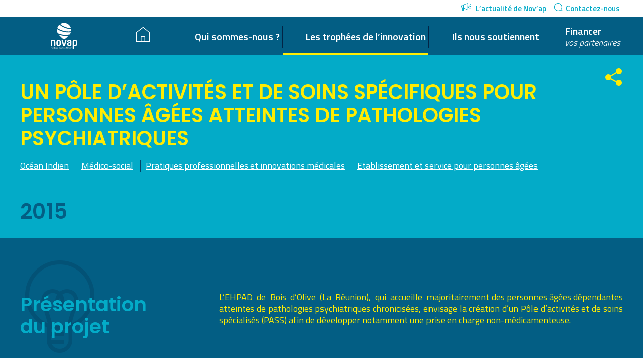

--- FILE ---
content_type: text/html; charset=UTF-8
request_url: http://novap.fehap.fr/candidats/pole-dactivites-de-soins-specifiques-personnes-agees-atteintes-de-pathologies-psychiatriques/
body_size: 10478
content:
<!DOCTYPE html>
<!--[if lt IE 7]>      <html class="no-js lt-ie9 lt-ie8 lt-ie7"> <![endif]-->
<!--[if IE 7]>         <html class="no-js lt-ie9 lt-ie8"> <![endif]-->
<!--[if IE 8]>         <html class="no-js lt-ie9"> <![endif]-->
<!--[if gt IE 8]><!--> <html lang="fr-FR" class="no-js"> <!--<![endif]-->
<head>
    <meta charset="UTF-8">
    <meta name="viewport" content="width=device-width, initial-scale=1.0">
    <title>Un pôle d’activités et de soins spécifiques pour personnes âgées atteintes de pathologies psychiatriques | Nov&#039;ap</title>
    <link rel="apple-touch-icon" sizes="180x180" href="http://novap.fehap.fr/wp-content/themes/novap/images/icons/apple-touch-icon.png">
<link rel="icon" type="image/png" sizes="32x32" href="http://novap.fehap.fr/wp-content/themes/novap/images/icons/favicon-32x32.png?v=03">
<link rel="icon" type="image/png" sizes="16x16" href="http://novap.fehap.fr/wp-content/themes/novap/images/icons/favicon-16x16.png?v=03">
<link rel="manifest" href="http://novap.fehap.fr/wp-content/themes/novap/images/icons/manifest.json">
<link rel="mask-icon" href="http://novap.fehap.fr/wp-content/themes/novap/images/icons/safari-pinned-tab.svg" color="#5bbad5">
<link rel="shortcut icon" href="http://novap.fehap.fr/wp-content/themes/novap/images/icons/favicon.ico?v=03">
<meta name="msapplication-config" content="http://novap.fehap.fr/wp-content/themes/novap/images/icons/browserconfig.xml">
<meta name="theme-color" content="#ffffff">    <link rel="profile" href="http://gmpg.org/xfn/11">
    <link rel="pingback" href="http://novap.fehap.fr/xmlrpc.php">
    <!--[if lt IE 9]> <script src="http://novap.fehap.fr/wp-content/themes/novap/js/jquery.backgroundSize.js"></script> <![endif]-->
    <meta name='robots' content='max-image-preview:large' />
<link rel='dns-prefetch' href='//fonts.googleapis.com' />
<link rel='stylesheet' id='dashicons-css' href='http://novap.fehap.fr/wp-includes/css/dashicons.min.css?ver=6.4.7' type='text/css' media='all' />
<link rel='stylesheet' id='post-views-counter-frontend-css' href='http://novap.fehap.fr/wp-content/plugins/post-views-counter/css/frontend.min.css?ver=1.5.5' type='text/css' media='all' />
<link rel='stylesheet' id='wp-block-library-css' href='http://novap.fehap.fr/wp-includes/css/dist/block-library/style.min.css?ver=6.4.7' type='text/css' media='all' />
<style id='classic-theme-styles-inline-css' type='text/css'>
/*! This file is auto-generated */
.wp-block-button__link{color:#fff;background-color:#32373c;border-radius:9999px;box-shadow:none;text-decoration:none;padding:calc(.667em + 2px) calc(1.333em + 2px);font-size:1.125em}.wp-block-file__button{background:#32373c;color:#fff;text-decoration:none}
</style>
<style id='global-styles-inline-css' type='text/css'>
body{--wp--preset--color--black: #000000;--wp--preset--color--cyan-bluish-gray: #abb8c3;--wp--preset--color--white: #ffffff;--wp--preset--color--pale-pink: #f78da7;--wp--preset--color--vivid-red: #cf2e2e;--wp--preset--color--luminous-vivid-orange: #ff6900;--wp--preset--color--luminous-vivid-amber: #fcb900;--wp--preset--color--light-green-cyan: #7bdcb5;--wp--preset--color--vivid-green-cyan: #00d084;--wp--preset--color--pale-cyan-blue: #8ed1fc;--wp--preset--color--vivid-cyan-blue: #0693e3;--wp--preset--color--vivid-purple: #9b51e0;--wp--preset--gradient--vivid-cyan-blue-to-vivid-purple: linear-gradient(135deg,rgba(6,147,227,1) 0%,rgb(155,81,224) 100%);--wp--preset--gradient--light-green-cyan-to-vivid-green-cyan: linear-gradient(135deg,rgb(122,220,180) 0%,rgb(0,208,130) 100%);--wp--preset--gradient--luminous-vivid-amber-to-luminous-vivid-orange: linear-gradient(135deg,rgba(252,185,0,1) 0%,rgba(255,105,0,1) 100%);--wp--preset--gradient--luminous-vivid-orange-to-vivid-red: linear-gradient(135deg,rgba(255,105,0,1) 0%,rgb(207,46,46) 100%);--wp--preset--gradient--very-light-gray-to-cyan-bluish-gray: linear-gradient(135deg,rgb(238,238,238) 0%,rgb(169,184,195) 100%);--wp--preset--gradient--cool-to-warm-spectrum: linear-gradient(135deg,rgb(74,234,220) 0%,rgb(151,120,209) 20%,rgb(207,42,186) 40%,rgb(238,44,130) 60%,rgb(251,105,98) 80%,rgb(254,248,76) 100%);--wp--preset--gradient--blush-light-purple: linear-gradient(135deg,rgb(255,206,236) 0%,rgb(152,150,240) 100%);--wp--preset--gradient--blush-bordeaux: linear-gradient(135deg,rgb(254,205,165) 0%,rgb(254,45,45) 50%,rgb(107,0,62) 100%);--wp--preset--gradient--luminous-dusk: linear-gradient(135deg,rgb(255,203,112) 0%,rgb(199,81,192) 50%,rgb(65,88,208) 100%);--wp--preset--gradient--pale-ocean: linear-gradient(135deg,rgb(255,245,203) 0%,rgb(182,227,212) 50%,rgb(51,167,181) 100%);--wp--preset--gradient--electric-grass: linear-gradient(135deg,rgb(202,248,128) 0%,rgb(113,206,126) 100%);--wp--preset--gradient--midnight: linear-gradient(135deg,rgb(2,3,129) 0%,rgb(40,116,252) 100%);--wp--preset--font-size--small: 13px;--wp--preset--font-size--medium: 20px;--wp--preset--font-size--large: 36px;--wp--preset--font-size--x-large: 42px;--wp--preset--spacing--20: 0.44rem;--wp--preset--spacing--30: 0.67rem;--wp--preset--spacing--40: 1rem;--wp--preset--spacing--50: 1.5rem;--wp--preset--spacing--60: 2.25rem;--wp--preset--spacing--70: 3.38rem;--wp--preset--spacing--80: 5.06rem;--wp--preset--shadow--natural: 6px 6px 9px rgba(0, 0, 0, 0.2);--wp--preset--shadow--deep: 12px 12px 50px rgba(0, 0, 0, 0.4);--wp--preset--shadow--sharp: 6px 6px 0px rgba(0, 0, 0, 0.2);--wp--preset--shadow--outlined: 6px 6px 0px -3px rgba(255, 255, 255, 1), 6px 6px rgba(0, 0, 0, 1);--wp--preset--shadow--crisp: 6px 6px 0px rgba(0, 0, 0, 1);}:where(.is-layout-flex){gap: 0.5em;}:where(.is-layout-grid){gap: 0.5em;}body .is-layout-flow > .alignleft{float: left;margin-inline-start: 0;margin-inline-end: 2em;}body .is-layout-flow > .alignright{float: right;margin-inline-start: 2em;margin-inline-end: 0;}body .is-layout-flow > .aligncenter{margin-left: auto !important;margin-right: auto !important;}body .is-layout-constrained > .alignleft{float: left;margin-inline-start: 0;margin-inline-end: 2em;}body .is-layout-constrained > .alignright{float: right;margin-inline-start: 2em;margin-inline-end: 0;}body .is-layout-constrained > .aligncenter{margin-left: auto !important;margin-right: auto !important;}body .is-layout-constrained > :where(:not(.alignleft):not(.alignright):not(.alignfull)){max-width: var(--wp--style--global--content-size);margin-left: auto !important;margin-right: auto !important;}body .is-layout-constrained > .alignwide{max-width: var(--wp--style--global--wide-size);}body .is-layout-flex{display: flex;}body .is-layout-flex{flex-wrap: wrap;align-items: center;}body .is-layout-flex > *{margin: 0;}body .is-layout-grid{display: grid;}body .is-layout-grid > *{margin: 0;}:where(.wp-block-columns.is-layout-flex){gap: 2em;}:where(.wp-block-columns.is-layout-grid){gap: 2em;}:where(.wp-block-post-template.is-layout-flex){gap: 1.25em;}:where(.wp-block-post-template.is-layout-grid){gap: 1.25em;}.has-black-color{color: var(--wp--preset--color--black) !important;}.has-cyan-bluish-gray-color{color: var(--wp--preset--color--cyan-bluish-gray) !important;}.has-white-color{color: var(--wp--preset--color--white) !important;}.has-pale-pink-color{color: var(--wp--preset--color--pale-pink) !important;}.has-vivid-red-color{color: var(--wp--preset--color--vivid-red) !important;}.has-luminous-vivid-orange-color{color: var(--wp--preset--color--luminous-vivid-orange) !important;}.has-luminous-vivid-amber-color{color: var(--wp--preset--color--luminous-vivid-amber) !important;}.has-light-green-cyan-color{color: var(--wp--preset--color--light-green-cyan) !important;}.has-vivid-green-cyan-color{color: var(--wp--preset--color--vivid-green-cyan) !important;}.has-pale-cyan-blue-color{color: var(--wp--preset--color--pale-cyan-blue) !important;}.has-vivid-cyan-blue-color{color: var(--wp--preset--color--vivid-cyan-blue) !important;}.has-vivid-purple-color{color: var(--wp--preset--color--vivid-purple) !important;}.has-black-background-color{background-color: var(--wp--preset--color--black) !important;}.has-cyan-bluish-gray-background-color{background-color: var(--wp--preset--color--cyan-bluish-gray) !important;}.has-white-background-color{background-color: var(--wp--preset--color--white) !important;}.has-pale-pink-background-color{background-color: var(--wp--preset--color--pale-pink) !important;}.has-vivid-red-background-color{background-color: var(--wp--preset--color--vivid-red) !important;}.has-luminous-vivid-orange-background-color{background-color: var(--wp--preset--color--luminous-vivid-orange) !important;}.has-luminous-vivid-amber-background-color{background-color: var(--wp--preset--color--luminous-vivid-amber) !important;}.has-light-green-cyan-background-color{background-color: var(--wp--preset--color--light-green-cyan) !important;}.has-vivid-green-cyan-background-color{background-color: var(--wp--preset--color--vivid-green-cyan) !important;}.has-pale-cyan-blue-background-color{background-color: var(--wp--preset--color--pale-cyan-blue) !important;}.has-vivid-cyan-blue-background-color{background-color: var(--wp--preset--color--vivid-cyan-blue) !important;}.has-vivid-purple-background-color{background-color: var(--wp--preset--color--vivid-purple) !important;}.has-black-border-color{border-color: var(--wp--preset--color--black) !important;}.has-cyan-bluish-gray-border-color{border-color: var(--wp--preset--color--cyan-bluish-gray) !important;}.has-white-border-color{border-color: var(--wp--preset--color--white) !important;}.has-pale-pink-border-color{border-color: var(--wp--preset--color--pale-pink) !important;}.has-vivid-red-border-color{border-color: var(--wp--preset--color--vivid-red) !important;}.has-luminous-vivid-orange-border-color{border-color: var(--wp--preset--color--luminous-vivid-orange) !important;}.has-luminous-vivid-amber-border-color{border-color: var(--wp--preset--color--luminous-vivid-amber) !important;}.has-light-green-cyan-border-color{border-color: var(--wp--preset--color--light-green-cyan) !important;}.has-vivid-green-cyan-border-color{border-color: var(--wp--preset--color--vivid-green-cyan) !important;}.has-pale-cyan-blue-border-color{border-color: var(--wp--preset--color--pale-cyan-blue) !important;}.has-vivid-cyan-blue-border-color{border-color: var(--wp--preset--color--vivid-cyan-blue) !important;}.has-vivid-purple-border-color{border-color: var(--wp--preset--color--vivid-purple) !important;}.has-vivid-cyan-blue-to-vivid-purple-gradient-background{background: var(--wp--preset--gradient--vivid-cyan-blue-to-vivid-purple) !important;}.has-light-green-cyan-to-vivid-green-cyan-gradient-background{background: var(--wp--preset--gradient--light-green-cyan-to-vivid-green-cyan) !important;}.has-luminous-vivid-amber-to-luminous-vivid-orange-gradient-background{background: var(--wp--preset--gradient--luminous-vivid-amber-to-luminous-vivid-orange) !important;}.has-luminous-vivid-orange-to-vivid-red-gradient-background{background: var(--wp--preset--gradient--luminous-vivid-orange-to-vivid-red) !important;}.has-very-light-gray-to-cyan-bluish-gray-gradient-background{background: var(--wp--preset--gradient--very-light-gray-to-cyan-bluish-gray) !important;}.has-cool-to-warm-spectrum-gradient-background{background: var(--wp--preset--gradient--cool-to-warm-spectrum) !important;}.has-blush-light-purple-gradient-background{background: var(--wp--preset--gradient--blush-light-purple) !important;}.has-blush-bordeaux-gradient-background{background: var(--wp--preset--gradient--blush-bordeaux) !important;}.has-luminous-dusk-gradient-background{background: var(--wp--preset--gradient--luminous-dusk) !important;}.has-pale-ocean-gradient-background{background: var(--wp--preset--gradient--pale-ocean) !important;}.has-electric-grass-gradient-background{background: var(--wp--preset--gradient--electric-grass) !important;}.has-midnight-gradient-background{background: var(--wp--preset--gradient--midnight) !important;}.has-small-font-size{font-size: var(--wp--preset--font-size--small) !important;}.has-medium-font-size{font-size: var(--wp--preset--font-size--medium) !important;}.has-large-font-size{font-size: var(--wp--preset--font-size--large) !important;}.has-x-large-font-size{font-size: var(--wp--preset--font-size--x-large) !important;}
.wp-block-navigation a:where(:not(.wp-element-button)){color: inherit;}
:where(.wp-block-post-template.is-layout-flex){gap: 1.25em;}:where(.wp-block-post-template.is-layout-grid){gap: 1.25em;}
:where(.wp-block-columns.is-layout-flex){gap: 2em;}:where(.wp-block-columns.is-layout-grid){gap: 2em;}
.wp-block-pullquote{font-size: 1.5em;line-height: 1.6;}
</style>
<link rel='stylesheet' id='novap-webfonts-css' href='//fonts.googleapis.com/css?family=Poppins:400,500,600|Titillium+Web:300i,400,600,700' type='text/css' media='all' />
<link rel='stylesheet' id='novap-style-css' href='http://novap.fehap.fr/wp-content/themes/novap/css/style.css?ver=1.1.11' type='text/css' media='screen' />
<link rel='stylesheet' id='novap-style-print-css' href='http://novap.fehap.fr/wp-content/themes/novap/css/print.css?ver=1.1.0' type='text/css' media='print' />
<script type="text/javascript" src="http://novap.fehap.fr/wp-includes/js/jquery/jquery.min.js?ver=3.7.1" id="jquery-core-js"></script>
<script type="text/javascript" src="http://novap.fehap.fr/wp-includes/js/jquery/jquery-migrate.min.js?ver=3.4.1" id="jquery-migrate-js"></script>
<script type="text/javascript" src="http://novap.fehap.fr/wp-content/themes/novap/js/modernizr-2.6.2-respond-1.1.0.min.js?ver=2.6.2" id="modernizr-js"></script>
<script type="text/javascript" id="novap-scripts-js-extra">
/* <![CDATA[ */
var novap_script_objects = {"theme_url":"http:\/\/novap.fehap.fr\/wp-content\/themes\/novap","ajax_url":"http:\/\/novap.fehap.fr\/wp-admin\/admin-ajax.php"};
/* ]]> */
</script>
<script type="text/javascript" src="http://novap.fehap.fr/wp-content/themes/novap/js/scripts.min.js?ver=1.1.05" id="novap-scripts-js"></script>
<script></script><link rel="https://api.w.org/" href="http://novap.fehap.fr/wp-json/" /><link rel="EditURI" type="application/rsd+xml" title="RSD" href="http://novap.fehap.fr/xmlrpc.php?rsd" />
<link rel="canonical" href="http://novap.fehap.fr/candidats/pole-dactivites-de-soins-specifiques-personnes-agees-atteintes-de-pathologies-psychiatriques/" />
<link rel='shortlink' href='http://novap.fehap.fr/?p=1276' />
<link rel="alternate" type="application/json+oembed" href="http://novap.fehap.fr/wp-json/oembed/1.0/embed?url=http%3A%2F%2Fnovap.fehap.fr%2Fcandidats%2Fpole-dactivites-de-soins-specifiques-personnes-agees-atteintes-de-pathologies-psychiatriques%2F" />
<link rel="alternate" type="text/xml+oembed" href="http://novap.fehap.fr/wp-json/oembed/1.0/embed?url=http%3A%2F%2Fnovap.fehap.fr%2Fcandidats%2Fpole-dactivites-de-soins-specifiques-personnes-agees-atteintes-de-pathologies-psychiatriques%2F&#038;format=xml" />
<meta name="generator" content="Site Kit by Google 1.118.0" /><meta name="generator" content="Powered by WPBakery Page Builder - drag and drop page builder for WordPress."/>
<style type="text/css" media="screen">
    /* html { margin-top: 32px !important; }
    * html body { margin-top: 32px !important; }
    @media screen and ( min-width: 768px and max-width: 782px ) {
        html { margin-top: 46px !important; }
        * html body { margin-top: 46px !important; }
    }
    @media screen and ( max-width: 767px ) {
        html { margin-top: 0 !important; }
        * html body { margin-top: 0 !important; }
    } */
</style>
<link rel="icon" href="http://novap.fehap.fr/wp-content/uploads/2020/05/cropped-novap_couleur_favicon-32x32.png" sizes="32x32" />
<link rel="icon" href="http://novap.fehap.fr/wp-content/uploads/2020/05/cropped-novap_couleur_favicon-192x192.png" sizes="192x192" />
<link rel="apple-touch-icon" href="http://novap.fehap.fr/wp-content/uploads/2020/05/cropped-novap_couleur_favicon-180x180.png" />
<meta name="msapplication-TileImage" content="http://novap.fehap.fr/wp-content/uploads/2020/05/cropped-novap_couleur_favicon-270x270.png" />
<noscript><style> .wpb_animate_when_almost_visible { opacity: 1; }</style></noscript>        </head>

<body class="candidate-template-default single single-candidate postid-1276 loading wpb-js-composer js-comp-ver-7.4 vc_responsive">
    <div class="clear"></div><div id="log"></div>
      <div id="respMenuWrapper"></div><a id="respMenuButton" href="javacript:;"><i><span></span></i></a>    
    <header id="header">
        <div id="headerTop">
            <div class="pageInner">
                <div id="headerTopRight">
                    <div id="topMenuWrapper">
                        <ul id="headerTopRightMenu">
                            <li id="menu-item-41" class="menu-item menu-item-type-post_type menu-item-object-page menu-item-41"><a href="http://novap.fehap.fr/lactualite-de-novap/"><i class="pictoNews"></i> L&rsquo;actualité de Nov&rsquo;ap</a></li>
<li id="menu-item-40" class="menu-item menu-item-type-post_type menu-item-object-page menu-item-40"><a href="http://novap.fehap.fr/contactez-nous/"><i class="pictoChat"></i>Contactez-nous</a></li>
                        </ul>
                    </div>
                </div>
                <div class="clear"></div>
            </div>
        </div>
        <div id="headerMain">
            <div class="pageInner">
                <a id="mainLogo" href="http://novap.fehap.fr/" title="" rel="home"></a>
                <div id="mainNavWrapper">
                    <nav id="mainNav">
                        <ul id="mainMenu">
                            <li id="menu-item-1478" class="home menu-item menu-item-type-post_type menu-item-object-page menu-item-home menu-item-1478"><a href="http://novap.fehap.fr/"><i class="pictoHome"></i></a></li>
<li id="menu-item-449" class="menu-item menu-item-type-post_type menu-item-object-page menu-item-449"><a href="http://novap.fehap.fr/quest-ce-que-novap/">Qui sommes-nous ?</a></li>
<li id="menu-item-37" class="sub6 candidate menu-item menu-item-type-post_type menu-item-object-page menu-item-has-children menu-item-37"><a href="http://novap.fehap.fr/fehap-valorise-vos-innovations/">Les trophées de l&rsquo;innovation</a>
<ul class="sub-menu">
	<li id="menu-item-394" class="menu-item menu-item-type-post_type menu-item-object-page menu-item-394"><a href="http://novap.fehap.fr/fehap-valorise-vos-innovations/">Quand la Fehap valorise vos innovations</a></li>
	<li id="menu-item-2492" class="menu-item menu-item-type-post_type menu-item-object-page menu-item-2492"><a href="http://novap.fehap.fr/les-laureats/">Les lauréats</a></li>
	<li id="menu-item-392" class="menu-item menu-item-type-post_type menu-item-object-page menu-item-392"><a href="http://novap.fehap.fr/les-candidats/">Les candidats : cartographie des projets reçus</a></li>
</ul>
</li>
<li id="menu-item-4332" class="menu-item menu-item-type-post_type menu-item-object-page menu-item-4332"><a href="http://novap.fehap.fr/partenaires/">Ils nous soutiennent</a></li>
<li id="menu-item-38" class="menu-item menu-item-type-post_type menu-item-object-page menu-item-38"><a href="http://novap.fehap.fr/vos-partenaires/">Financer <br /><small>vos partenaires</small></a></li>
                        </ul>
                        <div class="clear"></div>
                    </nav>
                </div>
                <div class="clear"></div>
            </div>
        </div>
    </header>
    <div id="mainContent" role="main">    <header class="pageHeader candidateHeader" style="background-image: url();">
        <div class="pageInner">
                        <nav class="pageHeaderNav"><ul><li id="menu-item-269" class="menu-item menu-item-type-post_type menu-item-object-page menu-item-269"><a href="http://novap.fehap.fr/fehap-valorise-vos-innovations/">Quand la Fehap valorise vos innovations</a></li>
<li id="menu-item-2489" class="menu-item menu-item-type-post_type menu-item-object-page menu-item-2489"><a href="http://novap.fehap.fr/les-laureats/">Les lauréats</a></li>
<li id="menu-item-267" class="menu-item menu-item-type-post_type menu-item-object-page menu-item-267"><a href="http://novap.fehap.fr/les-candidats/">Les candidats</a></li>
</ul></nav>
            <script>
                jQuery('#mainMenu li.sub6').addClass('current-menu-item');
            </script>
                        <script>
                jQuery('.pageHeaderNav li, #mainMenu li').find('a[href="http://novap.fehap.fr/les-candidats/"]').parents('li').addClass('current-menu-item');
            </script>
            <h1>Un pôle d’activités et de soins spécifiques pour personnes âgées atteintes de pathologies psychiatriques</h1>
            <ul class="meta">
                <li><a href='http://novap.fehap.fr/les-candidats/?region=ocean-indien'>Océan Indien</a></li>                <li><a href='http://novap.fehap.fr/les-candidats/?sector=medico-social'>Médico-social</a></li>                <li><a href='http://novap.fehap.fr/les-candidats/?topic=pratiques-professionnelles-et-innovations-medicales'>Pratiques professionnelles et innovations médicales</a></li>                <li><a href='http://novap.fehap.fr/les-candidats/?et_type=etablissement-et-service-pour-personnes-agees'>Etablissement et service pour personnes âgées</a></li>            </ul>
            <div class="candidateInfos">
                                <div class="year">2015</div>
            </div>
            <nav class="postsNav">
    <ul>
        <li class="prev"><a href="http://novap.fehap.fr/candidats/court-metrage-bientraitance-ephad/" rel="prev"><i class="pictoArrowLeft"></i></a></li>
        <li class="all"><a href="http://novap.fehap.fr/les-candidats/">Revenir à la liste</a></li>        <li class="next"><a href="http://novap.fehap.fr/candidats/sophrologie-therapeutique-alternative/" rel="next"><span class=""><i class="pictoArrowRight"></i></a> <i class="pictoRight"></i></li>
        <div class="clear"></div>
    </ul>
</nav>            <div class="socialsShareWrapper">
    <a href="javascript:;" class="open" title="Share this page"><i class="pictoShare"></i></a>
    <ul class="socials socialShare">
        <li><a class="facebook" href="https://www.facebook.com/sharer/sharer.php?u=http://novap.fehap.fr/candidats/pole-dactivites-de-soins-specifiques-personnes-agees-atteintes-de-pathologies-psychiatriques/" title="Partager sur Facebook" target="_blank"></a></li>
        <li><a class="twitter" href="https://twitter.com/home?status=Un+p%C3%B4le+d%E2%80%99activit%C3%A9s+et+de+soins+sp%C3%A9cifiques+pour+personnes+%C3%A2g%C3%A9es+atteintes+de+pathologies+psychiatriques+http%3A%2F%2Fnovap.fehap.fr%2F%3Fp%3D1276" title="Partager sur Twitter" target="_blank"></a></li>
        <li><a class="linkedin" href="https://www.linkedin.com/shareArticle?mini=true&url=http://novap.fehap.fr/candidats/pole-dactivites-de-soins-specifiques-personnes-agees-atteintes-de-pathologies-psychiatriques/&title=Un pôle d’activités et de soins spécifiques pour personnes âgées atteintes de pathologies psychiatriques&summary=&source=" title="Partager sur LinkedIn" target="_blank"></a></li>
    </ul>
    <div class="clear"></div>
</div>            <div class="clear"></div>
        </div>
    </header>
    <div class="pageContent projectContent editableContent">
        <div class="pagePart presentation blueBg">
            <div class="pageInner">      
                <div class="title">
                    <h2>Présentation<br />du projet</h2>
                </div>
                <div class="content">
                    <p style="text-align: justify;">L’EHPAD  de  Bois  d’Olive  (La  Réunion),  qui  accueille  majoritairement des personnes âgées dépendantes atteintes de pathologies psychiatriques chronicisées, envisage la création d’un Pôle d’activités et de soins spécialisés (PASS) afin de développer notamment une prise en charge non-médicamenteuse.</p>
                </div>
            </div>
        </div>
        
                
                <div class="pagePart solution yellowBg">
            <div class="pageInner">      
                <div class="title">
                    <h2>La solution</h2>
                </div>
                <div class="content">
                    <p style="text-align: justify;">L’EHPAD de Bois d’Olives, de par son histoire, s’est spécialisé   dans   l’accueil d’une population ciblée, celle de personnes âgées atteintes de pathologie psychiatrique, avec ou sans troubles du comportement. Son architecture actuelle, avec des espaces de déambulation, n’est pas adaptée pour l’accueil des personnes âgées atteintes de maladies psychiatriques chronicisées car celles-ci ont besoin d’un espace contenant calme et tranquille les mettant à l’abri d’un excès  de stimulations.</p>
<p style="text-align: justify;">Il est donc apparu nécessaire d’élaborer un projet de soins et un projet de vie personnalisé, adaptés à cette population spécifique. Cela nécessite la conception d’un espace spécialement dédié et aménagé, rassurant, stimulant, sécurisé et contenant.</p>
<p style="text-align: justify;">À l’instar des unités Alzheimer et des Pôles d’activités et de soins adaptés (PASA), ce projet correspond à la création d’une unité expérimentale de 13 places adaptées, dédiée aux personnes âgées, souffrant de maladies psychiatriques chronicisées au sein de l’EHPAD de Bois d’Olives. Cette unité, qui n’a actuellement pas d’équivalent, est dénommée «Pôle d’activités et de soins spécifiques » (PASS). Elle aura pour vocation principale l’accueil d’une population ciblée, atteinte d’un handicap psychique avec troubles psycho-comportementaux sur le versant positif ou négatif. Ce lieu de vie, bien identifié et distinct dans l’établissement, sera destiné</p>
<p style="text-align: justify;">à accueillir les résidents de l’EHPAD pour leur proposer, durant la journée, des activités sociales, occupationnelles et thérapeutiques et ainsi éviter les troubles du comportement  perturbateurs.</p>
<p style="text-align: justify;">La création d’une telle unité aura un impact non négligeable sur les conditions et la qualité de vie des résidents atteints d’un handicap psychique, accueillis à l’EHPAD de Bois d’Olives. Il aura comme avantage de présenter :</p>
<ul style="text-align: justify;">
<li>une population homogène, excluant les déments déambulant ou baladeurs (PASA). Le risque d’isole- ment social est en effet plus grand pour les psycho- tiques que pour l’ensemble des personnes âgées, car la socialisation est le garant essentiel de la qualité de l’évolution des malades mentaux.</li>
<li>une alternative à l’aide uniquement médicamenteuse. Cette approche « non médicamenteuse», entre dans le cadre de la rééducation et de la réhabilitation cognitive. Elle a prouvé son efficacité et est préconisée par la Haute autorité de santé (HAS).</li>
</ul>
<p style="text-align: justify;">Le PASS permettrait donc de faire face, d’une part, aux demandes croissantes d’hébergement en EHPAD de ces populations psychiatriques ayant d’importants troubles du comportement, et d’autre part, de limiter sur l’établissement, les passages à l’acte de cette population envers les autres résidents et les personnels, tout en assurant à chacun, une qualité de vie la meilleure possible. Il est à souhaiter que cette structure expérimentale trouve un écho favorable et puisse être étendue à l’échelon national, face à l’enjeu sans cesse croissant de l’accueil de ce type de population  âgée.</p>
<p style="text-align: center;"><img fetchpriority="high" decoding="async" class="alignnone size-medium wp-image-1277" src="http://novap.fehap.fr/wp-content/uploads/2017/11/68-Photo-355x266.jpg" alt="" width="355" height="266" srcset="http://novap.fehap.fr/wp-content/uploads/2017/11/68-Photo-355x266.jpg 355w, http://novap.fehap.fr/wp-content/uploads/2017/11/68-Photo-768x576.jpg 768w, http://novap.fehap.fr/wp-content/uploads/2017/11/68-Photo-653x490.jpg 653w, http://novap.fehap.fr/wp-content/uploads/2017/11/68-Photo.jpg 1280w" sizes="(max-width: 355px) 100vw, 355px" /></p>
                </div>
            </div>
        </div>
                
                <div class="pagePart contact orangeBg">
            <div class="pageInner">      
                <div class="title">
                    <h2>Contact</h2>
                </div>
                <div class="content">
                    <div class="coordinates">
                        <p>EHPAD Bois d’Olives</p>
<p>4 bis chemin Palma BP 380<br />
97410 Saint Pierre<br />
Tél : 02 62 91 73 01</p>
                    </div>
                </div>
                                <div class="mapWrapper">
                    <div id="map"></div>
                </div>
                <script src="//maps.googleapis.com/maps/api/js?sensor=true&libraries=places&key=AIzaSyCZ5rr0dE6uTEM8_r7x42js1OqRYrYBZKk"></script>
                <script>
                    (function($){
                        var map_tyles = [
                            {
                              "stylers": [
                                { "visibility": "on" },
                                { "hue": "#D1142C" },
                                { "saturation": -100 },
                                { "lightness": 0 }
                              ]
                            }
                        ];
                        function initializeMap() {
                            var map = new google.maps.Map(document.getElementById("map"));
                            var position = new google.maps.LatLng(-21.301374, 55.457611199999974);

                            var my_icon = {
                                url: novap_script_objects.theme_url+"/images/store_locator/marker.png",
                                size: new google.maps.Size(27, 42),
                                origin: new google.maps.Point(0,0),
                                anchor: new google.maps.Point(13, 42)
                            };

                            marker = new google.maps.Marker({
                                position: position,
                                map: map,
                                title:name,
                                icon: my_icon
                            });

                            var my_options = {
                                mapTypeId: google.maps.MapTypeId.TERRAIN,
                                scrollwheel: false,
                                navigationControl: true,
                                mapTypeControl: false,
                                scaleControl: true,
                                draggable: true,
                                styles: map_tyles,
                                streetViewControl: false
                            };

                            map.setOptions(my_options);
                            // map.setOptions({styles: blueOceanStyles});

                            map.setCenter(position);
                            map.setZoom(15);

                        }
                        $(document).ready(function(){
                            initializeMap();
                        });
                    })(jQuery);
                </script>
                            </div>
        </div>
            </div>
    <div class="pageInner">      
        <div class="espace60"></div>
        <h2 class="textCenter">
                        D'autres projets sur le même thème
                    </h2>
        <div class="espace30"></div>
        <div class="itemsGrid candidates">    <a href="http://novap.fehap.fr/candidats/plateforme-metiers-de-lautonomie/" class="projectItem" style="background-image: url();" data-search="plateforme des métiers de l’autonomie - cap solidaire"  data-regions="corse" data-sectors="" data-topics="" data-biz-types="" data-year="2022">
    <div class="overlay">
        <div class="overlayInner">
            <h4>Plateforme des métiers de l’autonomie</h4>
            <div class="establishment">CAP Solidaire</div>
            <div class="year">2022</div>
            <hr>
            <span class="more">En savoir +</span>
            <div class="clear"></div>
        </div>
    </div>
</a><a href="http://novap.fehap.fr/candidats/sy-nephro-1ere-application-sante-securisee-nephrologie-faciliter-parcours-de-prevention-de-prise-charge-daccompagnement-personnalise/" class="projectItem" style="background-image: url();" data-search="sy-nephro : 1ère application santé sécurisée en néphrologie pour faciliter le parcours de prévention, de prise en charge et d’accompagnement personnalisé - fondation charles mion – aider santé"  data-regions="occitanie" data-sectors="" data-topics="" data-biz-types="" data-year="2022">
    <div class="overlay">
        <div class="overlayInner">
            <h4>SY-NEPHRO : 1ère application santé sécurisée en néphrologie pour faciliter le parcours de prévention, de prise en charge et d’accompagnement personnalisé</h4>
            <div class="establishment">Fondation Charles Mion – AIDER Santé</div>
            <div class="year">2022</div>
            <hr>
            <span class="more">En savoir +</span>
            <div class="clear"></div>
        </div>
    </div>
</a><a href="http://novap.fehap.fr/candidats/ferme-therapeutique/" class="projectItem" style="background-image: url();" data-search="ferme thérapeutique - ehpad le patio - association acep"  data-regions="ile-de-france" data-sectors="" data-topics="" data-biz-types="" data-year="2022">
    <div class="overlay">
        <div class="overlayInner">
            <h4>Ferme thérapeutique</h4>
            <div class="establishment">EHPAD Le Patio - Association ACEP</div>
            <div class="year">2022</div>
            <hr>
            <span class="more">En savoir +</span>
            <div class="clear"></div>
        </div>
    </div>
</a>    <div class="noResults">Aucun résultat trouvé pour vos critères</div></div><div class="clear"></div><script>
    (function($){
        jQuery(document).ready(function(){    
            var config = {
              '.chosen-select' : {no_results_text: "Aucun résultat pour"},
              '.chosen-select-deselect'  : {allow_single_deselect:true},
              '.chosen-select-no-single' : {disable_search_threshold:10}
            }
            for (var selector in config) {
              jQuery(selector).chosen(config[selector]);
            }
        });
    })(jQuery);
</script><script>    (function($){        $(document).ready(function(){            function updateItems(){                $('.noResults').hide();                                var regions = $('#regions').val();                var topics = $('#topics').val();                var years = $('#years').val();                var sectors = $('#sectors').val();                var types = $('#types').val();                var search = $('#search').val();                                $('.projectItem').show();                $('.projectItem').each(function(){                    var this_project = $(this);                    if ( regions ){                        var ok_regions = false;                        var p_regions = this_project.attr('data-regions').split(',');                        for (var i=0; i<regions.length; i++){                            if ( p_regions.indexOf(regions[i]) > -1 ){ ok_regions = true; }                        }                        if ( !ok_regions ){ this_project.hide(); }                    }                    if ( topics ){                        var ok_topics = false;                        var p_topics = this_project.attr('data-topics').split(',');                        for (var i=0; i<topics.length; i++){                            if ( p_topics.indexOf(topics[i]) > -1 ){ ok_topics = true; }                        }                        if ( !ok_topics ){ this_project.hide(); }                    }                    if ( years ){                        var ok_years = false;                        var p_year = this_project.attr('data-year');                        for (var i=0; i<years.length; i++){                            if ( p_year == years[i]){ ok_years = true; }                        }                        if ( !ok_years ){ this_project.hide(); }                    }                    if ( sectors ){                        var ok_sectors = false;                        var p_sectors = this_project.attr('data-sectors').split(',');                        for (var i=0; i<sectors.length; i++){                            if ( p_sectors.indexOf(sectors[i]) > -1 ){ ok_sectors = true; }                        }                        if ( !ok_sectors ){ this_project.hide(); }                    }                    if ( types ){                        var ok_types = false;                        var p_types = this_project.attr('data-biz-types').split(',');                        for (var i=0; i<types.length; i++){                            if ( p_types.indexOf(types[i]) > -1 ){ ok_types = true; }                        }                        if ( !ok_types ){ this_project.hide(); }                    }                    if ( search ){                        // console.log(this_project.attr('data-search'));                        // console.log(search.toLowerCase());                        // console.log(this_project.attr('data-search').indexOf( search.toLowerCase() ));                        if ( !(this_project.attr('data-search').indexOf( search.toLowerCase() ) > -1) ){ this_project.hide(); }                    }                });                                if ( !$('.projectItem:visible').length ){                    $('.noResults').fadeIn();                }            }            $('#regions, #topics, #years, #sectors, #types').change(function(){                updateItems();            });            // $('.goSearch').click(function(e){                // updateItems();                // e.preventDefault();            // });            $('#filtersForm').submit(function(e){                // alert('ok');                e.preventDefault();                updateItems();            });        });    })(jQuery);</script>    </div>
    <div class="espace100"></div>
    <div class="espace60"></div>
        
                <div class="pageInner footerInterpellationWrapper">
            <div class="wpb-content-wrapper"><div class="vc_row wpb_row vc_row-fluid yellow_bg interpellationBlock vc_custom_1507640855057 vc_row-o-equal-height vc_row-o-content-middle vc_row-flex"><div class="wpb_column vc_column_container vc_col-sm-6"><div class="vc_column-inner"><div class="wpb_wrapper">
	<div class="wpb_text_column wpb_content_element " >
		<div class="wpb_wrapper">
			<h2><span style="color: #005d83;">Vous souhaitez déposer</span><br />
<span style="color: #005d83;">un dossier ?</span></h2>
<p>N&rsquo;hésitez pas à déposer ici votre dossier de candidature pour les trophées de l&rsquo;innovation FEHAP !</p>

		</div>
	</div>
</div></div></div><div class="wpb_column vc_column_container vc_col-sm-6"><div class="vc_column-inner"><div class="wpb_wrapper">
	<div class="wpb_text_column wpb_content_element " >
		<div class="wpb_wrapper">
			<p style="text-align: center;"><a href="http://novap.fehap.fr/deposer-votre-projet/" target="" class="button blue_light  style="">Déposez votre dossier en ligne !</a></p>

		</div>
	</div>
</div></div></div></div>
</div>        </div>
            </div>
    <div class="clear"></div>
    
    <footer id="footer" role="contentinfo" style="background-image: url();">
        <div class="pageInner">
            <a href="http://www.fehap.fr" target="_blank"><img src="http://novap.fehap.fr/wp-content/themes/novap/images/fehap_footer.png" alt="Nov'ap" id="footerLogo" /></a>
            <div id="footerCols" class="row last">
                <div class="col col3 comHeight" data-height-group="footerCol">
                    Fédération des Etablissements Hospitaliers<br />
                    & d'Aide à la Personne<br />
                    Privés Non Lucratifs
                    <br />© copyright 2026                </div>
                <div class="col col3 comHeight" data-height-group="footerCol">
                    <p>01 53 98 95 00<br />
179, rue de Lourmel 75 015 PARIS</p>
                </div>
                <div class="col col3 comHeight" data-height-group="footerCol">
                    <nav id="footerNav"><ul><li id="menu-item-50" class="menu-item menu-item-type-post_type menu-item-object-page menu-item-50"><a href="http://novap.fehap.fr/contactez-nous/">Nous contacter</a></li>
<li id="menu-item-49" class="menu-item menu-item-type-post_type menu-item-object-page menu-item-49"><a href="http://novap.fehap.fr/mentions-legales/">Mentions légales</a></li>
</ul></nav>
                </div>
                <div class="col col3 comHeight" data-height-group="footerCol">
                                            <img src="http://novap.fehap.fr/wp-content/themes/novap/images/partenaires_footer.png" class="footerBank" />
                                    </div>
                <div class="clear"></div>
            </div>
            <div class="clear"></div>
        </div>
    </footer>
    <div class="clear"></div>
    
    <style>/*Centrage bouton formulaire*/
.page-id-1824 button {
display: block !important;
margin: 0 auto !important;
}

/*Force l'apparition des description de champs de formulaire*/
.gform_wrapper .gform_fields  li.gfield .gfield_description {
display: block !important;
}
/*Force l'apparition des labels de champs de formulaire*/
label.gfield_label {
display: block !important;
margin-bottom: 0 !important;
margin-top: 30px !important;
}

/*Style des titres des formulaires*/
.t1 {
margin-top: 60px !important;
text-transform: uppercase !important;
font-weight: bold !important;
font-size: 1.8em !important;
}

.t2 {
margin-top: 50px !important;
font-size: 1.4em !important;
border-bottom-width: 0px !important;
text-transform: uppercase !important;
}

.t3 {
margin-top: 40px !important;
font-weight: bold !important;
border-bottom-width: 0px !important;
display: inline-block !important;
}

/*Style séparateur*/
.jump {
margin: 30px 0 0 30px !important;
}

#mainContent div.pageInner.footerInterpellationWrapper {
display: none !important;
}

/*Suppression menu intermédiaire*/
#mainContent header div nav {
display: none !important;
}

/*Bouton candidature*/
#bouton-candidature {
text-transform : uppercase;
margin : 50px;
font-weight: bold;
}

#bouton-candidature a {
background-color : #ffed07;
border : none;
width: 100%;
margin: auto;
font-size : 24px;
color: #035f84;
padding: 25px;
}

#bouton-candidature a:hover {
background-color : #035f84;
color: #ffed07;
animation: 1s ease-in;
}

/*Annulation padding footer*/
#footer {padding-top: 0 !important;}</style>        <!-- Global site tag (gtag.js) - Google Analytics -->
<script async src="https://www.googletagmanager.com/gtag/js?id=UA-36859452-1"></script>
<script>
  window.dataLayer = window.dataLayer || [];
  function gtag(){dataLayer.push(arguments);}
  gtag('js', new Date());

  gtag('config', 'UA-36859452-1');
</script>    <link rel='stylesheet' id='js_composer_front-css' href='http://novap.fehap.fr/wp-content/plugins/js_composer/assets/css/js_composer.min.css?ver=7.4' type='text/css' media='all' />
<script type="text/javascript" src="http://novap.fehap.fr/wp-content/themes/novap/js/custom-form-elements.js?ver=1.102" id="custom-form-elements-script-js"></script>
<script type="text/javascript" src="http://novap.fehap.fr/wp-content/themes/novap/js/royalslider/jquery.royalslider.min.js?ver=1.0" id="royalslider-js"></script>
<script type="text/javascript" src="http://novap.fehap.fr/wp-content/plugins/js_composer/assets/js/dist/js_composer_front.min.js?ver=7.4" id="wpb_composer_front_js-js"></script>
<script></script>
</body>
</html>